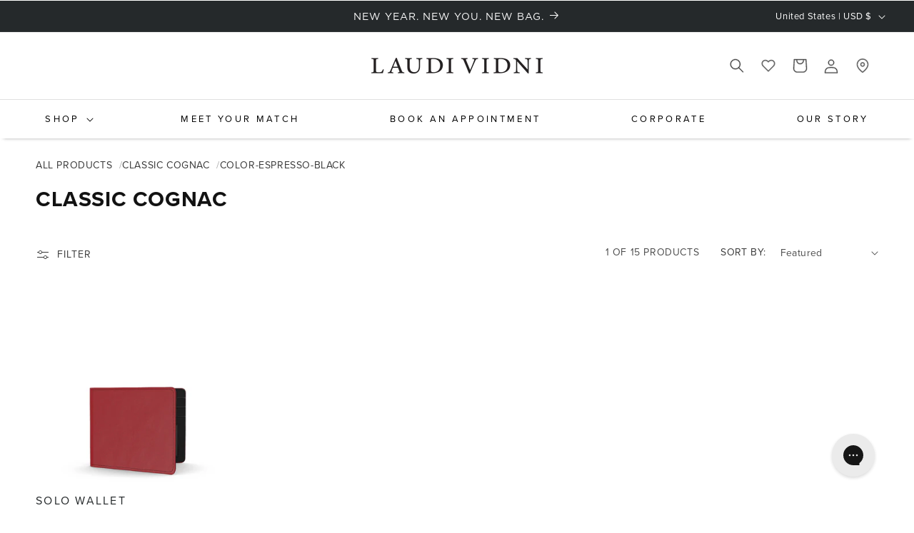

--- FILE ---
content_type: text/json
request_url: https://conf.config-security.com/model
body_size: 87
content:
{"title":"recommendation AI model (keras)","structure":"release_id=0x28:75:26:2f:30:39:23:46:55:3d:22:6c:6d:66:39:26:27:70:49:57:2d:4c:75:25:31:5f:39:2b:7c;keras;y4tigujfx6olhdzcsemzv5vcw4jxheavc9cxdmgsxmv8wcsuklnsel2pitrh9raoxo5ttji9","weights":"../weights/2875262f.h5","biases":"../biases/2875262f.h5"}

--- FILE ---
content_type: text/javascript
request_url: https://laudividni.com/cdn/shop/t/227/assets/card-product-variant-selection-custom.js?v=122780557966033124171765376060
body_size: -186
content:
document.addEventListener("DOMContentLoaded",function(){var productGrids=document.querySelectorAll(".grid.product-grid");productGrids.forEach(function(productGrid){var sectionId=productGrid.getAttribute("data-id");if(sectionId){var variantDataMap=window["variantDataMap".concat(sectionId.replace(/-/g,"_"))];productGrid.addEventListener("change",function(e){if(e.target.matches('input[type="radio"][data-section-id="'+sectionId+'"]')){var card=e.target.closest('.card-product-custom-div[data-section-id="'.concat(sectionId,'"]')),variantId=e.target.getAttribute("data-variant-id");if(variantId){var variantData=variantDataMap[variantId];if(!variantData){console.log("No data found for variant:",variantId);return}var productImageElement=card.querySelector(".card__media img");if(productImageElement){var lazyLoadAllVariants=card.getAttribute("data-lazy-load-all-variants")==="true";if(lazyLoadAllVariants){var preloadedImage=card.querySelector('img[data-variant-id="'.concat(variantId,'"]'));preloadedImage?(productImageElement.src=preloadedImage.src,productImageElement.srcset=preloadedImage.srcset):console.log("Matching preloaded image not found for variant:",variantId)}else{var dynamicSrcset=[variantData.imageUrl+"?width=165 165w",variantData.imageUrl+"?width=360 360w",variantData.imageUrl+"?width=533 533w",variantData.imageUrl+"?width=720 720w",variantData.imageUrl+"?width=940 940w",variantData.imageUrl+"?width=1066 1066w"].join(", ");productImageElement.srcset=dynamicSrcset,productImageElement.src=variantData.imageUrl}}else console.log("No product image element found in this card.");var productLinks=card.querySelectorAll('a[id^="CardLink-"], a[id^="StandardCardNoMediaLink-"]');productLinks.forEach(function(link){link.href=variantData.productUrl})}}else console.log("Change detected, but not on a swatch.")})}})});
//# sourceMappingURL=/cdn/shop/t/227/assets/card-product-variant-selection-custom.js.map?v=122780557966033124171765376060
